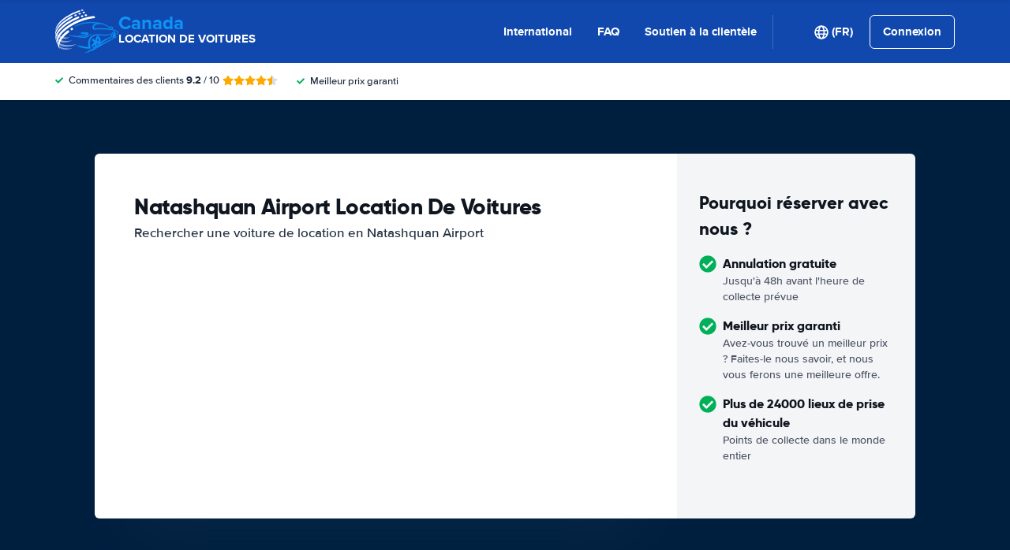

--- FILE ---
content_type: application/javascript
request_url: https://cdn.easyterra.com/v3.63261a7bd4/js/vue/assets/D2lBQtQ-.js
body_size: 7448
content:
import{d as R,c as v,r as k,o as J,w as L,C as Ee,L as we,X as Z,Y as ae,$ as Oe,b as Ie,e as oe,M as Ce,u as Me}from"./BWshqK6o.js";import{u as M,g as O,e as K,r as se,T as Re,O as Ae,j as ue,a as Fe,d as Qe,as as Te,b2 as qe,P as Le,i as ce,b0 as Be,aA as xe,t as $e}from"./BN0ckgZg.js";import{d as de,_ as re,e as Ve,a as Ne}from"./BunBcQl_.js";var N=(e=>(e.isLoading="isLoading",e.currentInput="currentInput",e.searchQueryDestination="searchQueryDestination",e))(N||{});const je=R({template:"#searchQueryEtSearchQueryRentalDaysCounter",props:{pickupDate:{type:[Date,null],default:void 0},dropoffDate:{type:[Date,null],default:void 0}},setup(e){const{DateUtilService:f}=M(),l="-",g=v(()=>!e.pickupDate||!e.dropoffDate?l:f.getFormattedCalculatedDaysCount(e.pickupDate,e.dropoffDate)),o=v(()=>g.value===1?O("day"):O("days"));return{formattedDaysCount:g,formattedDaysString:o}}}),He=R({template:"#formEtDatePicker",props:{start:{type:[Date,null],required:!0},end:{type:[Date,null],required:!0},range:{type:Boolean,default:!1},rangeRole:{type:String,required:!0,validator:e=>["start","end"].includes(e)},showMonths:{type:Number,default:2}},emits:["update","change","close"],setup(e,{emit:f}){const{DateUtilService:l,FormBuilderService:g}=M(),o=v(()=>e[e.rangeRole]),a=[O("general.days.min.2"),O("general.days.min.3"),O("general.days.min.4"),O("general.days.min.5"),O("general.days.min.6"),O("general.days.min.7"),O("general.days.min.1")],c=new Date,s=new Date().setHours(0,0,0,0),r=10,y=0,m=k(!1);J(()=>{m.value=!0});const p=v(()=>{const t=deepClone(o.value);let d=null;return e.rangeRole==="start"&&(d=t?t.setHours(0,0,0,0):null),e.rangeRole==="end"&&(d=e.start?new Date(e.start).setHours(0,0,0,0):null),d}),i=v(()=>{const t=deepClone(o.value);let d=null;return e.rangeRole==="start"&&(d=e.end?new Date(e.end).setHours(0,0,0,0):null),e.rangeRole==="end"&&(d=t?t.setHours(0,0,0,0):null),d});J(()=>n());let h=k([]);function n(){return e.rangeRole==="start"?_(o.value?o.value:c):o.value?_(o.value):_(p.value?new Date(p.value):c)}function _(t){for(let d=0;d<e.showMonths;d++){let F=t.getMonth()+1+d,W=t.getFullYear();F>12&&(F-=12,W+=1),h.value.push(g.createDatePickerMonth(W,F))}S()}function S(){h.value=h.value.map(t=>{const d=t.date.getFullYear(),F=t.date.getMonth(),W=l.getDaysInMonth(t.date),T=[];for(let X=1;X<=W;X++)T.push(new Date(`${d}/${F+1}/${X}`).setHours(0,0,0,0));return Object.assign(t,{monthName:l.getLongMonthNameByDate(t.date),monthId:F,year:d,firstDaysOfMonth:Y(t.date),daysInMonth:T})})}function w(){h.value=h.value.map(t=>{const d=new Date(t.date);return d.setMonth(d.getMonth()+1),Object.assign(t,{date:d})}),S()}function b(){h.value[0].date.getFullYear()===c.getFullYear()&&h.value[0].date.getMonth()===c.getMonth()||(h.value=h.value.map(t=>{const d=new Date(t.date);return d.setMonth(d.getMonth()-1),Object.assign(t,{date:d})}),S())}const u=k(null);function I(t){let d;if(o.value?d=o.value:(d=new Date,d.setHours(r),d.setMinutes(y)),e.rangeRole==="start"&&t>=s||e.rangeRole==="end"&&t>=p.value&&t>=s)return C(t,d)}function C(t,d){const F=new Date(t);F.setHours(d.getHours()),F.setMinutes(d.getMinutes()),f("update",F)}function q(t){u.value=t}function G(t){(e.rangeRole==="start"&&t>=s||e.rangeRole==="end"&&t>p.value)&&q(t)}function B(){f("close")}function Y(t){const d=new Date(t.getFullYear(),t.getMonth(),1).getDay();return d>0?d-1:6}function E(t){return{"et-date-picker__day--past-day":j(t),"et-date-picker__day--today":x(t),"et-date-picker__day--pickable-day":$(t),"et-date-picker__day--selected-pick-up":V(t),"et-date-picker__day--selected-drop-off":H(t),"et-date-picker__day--selected-both":P(t),"et-date-picker__day--between":U(t),"et-date-picker__day--extend":ee(t)}}function j(t){return s>t||e.rangeRole==="end"&&t<p.value}function x(t){return s===t}function $(t){return e.rangeRole==="start"&&t>=s||e.rangeRole==="end"&&t>=p.value}function V(t){return p.value===t&&i.value!==t}function H(t){return i.value===t&&p.value!==t}function P(t){return p.value===t&&i.value===t}function U(t){return i.value!==null&&t>p.value&&t<i.value}function ee(t){const d=u.value;return e.rangeRole!=="start"&&e.rangeRole!=="end"||!d?!1:e.rangeRole==="start"&&i.value!==null?t>d&&t<p.value:e.rangeRole==="end"&&i.value===null?t>p.value&&t<d:e.rangeRole==="end"&&i.value!==null?t>i.value&&t<d:!1}return{onClose:B,animation:m,addMonth:w,subtractMonth:b,dateContext:h,days:a,dayClassChecker:E,selectDay:I,handleOnMouseEnterDay:G,setHoverDay:q}}}),Pe=R({template:"#formEtDateInput",components:{EtDatePicker:He},props:{range:{type:Boolean,default:!1},rangeRole:{type:String,required:!0},start:{type:[Date,null],required:!0},end:{type:[Date,null],required:!0},placeholder:{type:[String,Object],default:""},fieldName:{type:[String,Array],default:""},label:{type:String,default:""},datePickerMonthsAmount:{type:Number,default:2},fieldAriaLabel:{type:String,default:""}},emits:["update","blur","focus"],setup(e,{emit:f}){const l=k(null),{BrowserDetectionService:g,DocumentStyleService:o,DateUtilService:a}=M(),{FocusFieldEventStore:c}=K(),s=v(()=>y()),r=v({get(){return e[e.rangeRole]},set(S){f("update",S)}});function y(){if(!r.value)return null;const S=a.getShortDayOfWeekNameByDate(r.value),w=a.formatDateWithShortYearWithoutTimeString(r.value);return`${S} ${w}`}const m=k(!1);J(()=>{document.addEventListener("click",S=>h(S))});function p(){m.value=!0,g.isMobile&&o.disableScrollingOnPage(),f("focus")}const{elementIsTrigger:i}=c;function h(S){const w=l.value,b=S.target;b&&i(b,e.fieldName)||(!w||!w.contains(S.target))&&n()}function n(){f("blur"),g.isMobile&&o.enableScrollingOnPage(),m.value=!1}function _(S){f("update",S),n()}return{formattedDate:s,getDateValue:y,update:_,handleFocus:p,closeDatePicker:n,showDatePicker:m,etDateInput:l,date:r}}}),fe=R({template:"#formEtTimeSelect",props:{modelValue:{type:String,required:!0},fieldName:{type:[String,Array],default:""}},emits:["update:modelValue"],setup(e,{emit:f}){const{DateUtilService:l}=M(),g=l.createHourOptions(),o=v({get(){return e.modelValue},set(c){f("update:modelValue",c)}});function a(c){o.value=c.target.value}return{options:g,select:a,time:o}}}),Ue=R({template:"#formEtTimeInput",components:{EtTimeSelect:fe},props:{modelValue:{type:String,required:!0},fieldName:{type:String,default:""},fieldAriaLabel:{type:String,default:""},extraContent:{type:Object,default:null}},emits:["update:modelValue","focus","blur"],setup(e,{emit:f}){const{DateUtilService:l}=M(),g=k(!1),o=l.createHourOptions(),a=k(_()),c=k(100),s=v({get(){return e.modelValue},set(u){f("update:modelValue",u)}}),r=v(()=>{var u;return!!((u=e.extraContent)!=null&&u.content)});L(()=>r.value,b,{immediate:!0});function y(){S(),g.value=!0,a.value=_(),f("focus")}function m(){g.value=!1,f("blur")}function p(u){g.value=!1,s.value=u}function i(){a.value<o.length-1&&a.value++}function h(){a.value>0&&a.value--}function n(u){switch(u.code){case"ArrowDown":u.preventDefault(),i();break;case"ArrowUp":u.preventDefault(),h();break;case"Enter":u.preventDefault(),p(o[a.value].value),u.target.blur();break}}function _(){return o.findIndex(u=>u.value===e.modelValue)??0}function S(){const u=document.querySelector(".modal");u&&u.removeAttribute("tabIndex")}function w(){const u=document.querySelector(`.et-date-time-input_${e.fieldName.replace(".time","")}`);return u||null}function b(){const u=w();r.value&&(c.value=(u==null?void 0:u.clientWidth)||100)}return J(()=>{window.addEventListener("resize",b),b()}),Ee(()=>{window.removeEventListener("resize",b)}),{select:p,handleFocus:y,handleBlur:m,handleKeyDown:n,hasFocus:g,options:o,active:a,time:s,popoverWidth:c,hasExtraContent:r}}}),We=R({template:"#formEtDateTimeInput",components:{EtTimeSelect:fe,EtDateInput:Pe,EtTimeInput:Ue},props:{range:{type:Boolean,default:!1},rangeRole:{type:String,required:!0},start:{type:[Date,null],required:!0},end:{type:[Date,null],required:!0},defaultTime:{type:String,required:!0},name:{type:String,default:null},placeholder:{type:[String,Object],required:!0},label:{type:String,default:""},datePickerMonthsAmount:{type:Number,default:2},dateInputAriaLabel:{type:String,default:""},timeInputAriaLabel:{type:String,default:""},extraContent:{type:Object,default:null}},emits:["update"],setup(e,{emit:f}){const{DateUtilService:l}=M(),g=k(e.defaultTime),o=v({get(){return a.value?l.formatTimeFromDate(a.value):g.value},set(n){s({date:a.value,time:n})}}),a=v({get(){return e[e.rangeRole]},set(n){s({date:n,time:o.value})}});function c(n){s({date:n,time:o.value})}function s(n){const _=n.date?deepClone(n.date):null;if(_){const S=n.time.split(":"),w=parseInt(S[0]),b=parseInt(S[1]);_.setHours(w),_.setMinutes(b),_.setSeconds(0)}_||(g.value=n.time),f("update",{date:_,rangeRole:e.rangeRole})}const r=k(!1),y=k(!1);function m(){r.value=!0}function p(){r.value=!1}function i(){y.value=!0}function h(){y.value=!1}return{timeInputHasFocus:y,dateInputHasFocus:r,handleFocusTimeInput:i,handleBlurTimeInput:h,handleBlurDateInput:p,handleFocusDateInput:m,time:o,date:a,update:c}}}),Ye=R({template:"#searchQueryEtSearchQueryAgeInput",components:{EtModal:re,EtCheckboxWithLabel:se,EtTooltipButton:de},props:{modelValue:{type:Object,required:!0}},emits:["update:modelValue"],setup(e,{emit:f}){const{SearchQueryFactory:l,TooltipFactory:g}=M(),{ConfigStore:o,FocusFieldEventStore:a}=K(),{focusField:c}=a,s=g.createTooltip({id:"age-input",title:O("age_input_tooltip.title"),text:O("age_input_tooltip.text",{"%minAge%":o.getFeatureSetting("quote_default_age_range_minimum"),"%maxAge%":o.getFeatureSetting("quote_default_age_range_maximum")})}),r=v({get(){return e.modelValue.defaultAge},async set(m){f("update:modelValue",l.createSearchQueryAge({age:y.value,defaultAge:m})),m||(await we(),c("age"))}}),y=v({get(){return e.modelValue.age},async set(m){m&&f("update:modelValue",l.createSearchQueryAge({age:m,defaultAge:r.value}))}});return{age:y,defaultAge:r,tooltip:s}}}),ze=R({template:"#searchQueryEtSearchQueryCountryInput",props:{countryOfResidence:{type:Object,default:null},query:{type:Object,required:!0},isModalContext:{type:Boolean,default:!1}},emits:{change:e=>!0},setup(e,{emit:f}){const{BrowserDetectionService:l,OverlayManagerService:g,ModalService:o}=M(),{CountriesStore:a}=K(),{isMobile:c}=l,s=k(e.countryOfResidence);function r(i){if(s.value=i,e.isModalContext){const h=immutableUpdate(e.query,n=>{n.countryOfResidence=i});return o.open({id:ue.etSearchQueryModal,static:"click",size:"lg",resolves:{query:()=>h,useRedirectionService:()=>!0}})}f("change",i)}function y(){a.getCountriesByContinentAndPopularity().then(i=>c?m(i.popular,i.continents):p(i.popular,i.continents))}function m(i,h){g.goTo({id:Ae.ET_COUNTRY_SELECTION_OVERLAY,transition:Re.SLIDE_DOWN,props:{popularCountries:i,continents:h,countryOfResidence:e.countryOfResidence,select:r}})}function p(i,h){if(!e.countryOfResidence)throw Error("Missing countryOfResidence");o.open({id:ue.etSearchQueryCountrySelectionModal,size:"xl",resolves:{countryOfResidence:()=>e.countryOfResidence,continents:()=>h,popularCountries:()=>i}}).then(n=>n.closed.then(_=>{_&&r(_)}))}return{open:y}}}),Ke=R({template:"#searchQueryEtSearchQueryDiscountInput",components:{EtModal:re},props:{discountCodeActive:{type:Boolean,required:!0}},setup(){const{ModalService:e}=M();function f(){e.open({id:ue.etDiscountCodeModal})}return{openDiscountCodeModal:f}}}),Ge=R({template:"#searchQueryEtSearchQueryExtraDayWarning",props:{pickupDate:{type:[Date,null],required:!0},dropOffDate:{type:[Date,null],required:!0}},setup(e){const{EventsLoggerService:f}=M(),l=v(()=>a()),g=v(()=>l.value!==null&&l.value>0&&l.value<=60),o=v(()=>l.value?O("quoteform.extra_day_warning",{"%pick_up_drop_off_difference%":l.value.toString()}):null);L(g,c=>{c&&f.log("search_query_pickup_time_close_to_dropoff_time_warning")});function a(){if(!e.pickupDate||!e.dropOffDate||e.pickupDate.getTime()>e.dropOffDate.getTime())return null;const c=(e.pickupDate.getTime()-e.dropOffDate.getTime())/1e3/60,s=Math.abs(Math.round(c)),r=1440,y=Math.floor(s/r),m=e.dropOffDate.getTimezoneOffset()-e.pickupDate.getTimezoneOffset();return s-r*y-m}return{showWarning:g,warningMessage:o}}}),Xe=R({template:"#formEtLocationSelection",components:{EtFlag:Fe},props:{locations:{type:Array,required:!0}},setup(e){const f=Z(N.currentInput),l=Z(N.searchQueryDestination),g=Z(N.currentInput);L(f,()=>{f.value&&(a.value=null)}),L(e.locations,()=>{e.locations&&(a.value=null)});function o(p){if(!p||!g.value)return null;const i=g.value.replace(/[-/\\^$*+?.()|[\]{}]/g,"\\$&");return g.value?p.replace(new RegExp("(^|\\s|,)("+i+")(\\s|,|$)","ig"),"$1<strong>$2</strong>$3"):null}const a=k(0);function c(p){a.value=p}function s(){a.value!==null?l.value=e.locations[a.value]:e.locations.length>0&&(l.value=e.locations[0])}function r(){if(a.value===null)return a.value=0;a.value<e.locations.length-1&&a.value++}function y(){a.value===null||a.value<=1?a.value=0:a.value--}L(()=>l,()=>m());function m(){a.value=null,l&&e.locations.forEach((p,i)=>{p.label===l.value.label&&(a.value=i)})}return{props:e,active:a,highlightQuery:o,setActive:c,select:s,next:r,previous:y}}}),Ze=R({template:"#formEtLocationAutoComplete",components:{EtLocationSelection:Xe},props:{enabled:{type:Boolean,default:!0},focus:{type:Boolean,default:!1}},emits:["show"],setup(e,{emit:f}){const{ConfigStore:l,DestinationsSearchStore:g}=K(),{backendConfiguration:o}=l,{loadKeyword:a,getKey:c,getDestinations:s}=g,r=Z(N.isLoading),y=Z(N.currentInput),m=k(null),p=k([]),i=k(!1),h=v(()=>c(o.config.search.product_type,y.value));let n=null;const _=300,S=3;L(y,()=>w()),L(()=>e.focus,()=>w());function w(){if(e.enabled&&y.value&&y.value.length>=S){const I=s(h.value);if(I)return u({data:I,requested:!0,loading:!1});u({requested:!1}),b()}else u({data:[],loading:!1,requested:!1})}function b(){u({data:[],loading:!0,requested:!1}),n&&clearTimeout(n);const I=y.value;n=window.setTimeout(async()=>{const C=await a(h.value);I===y.value&&u({data:C,loading:!1,requested:!0})},_)}function u({data:I,loading:C,requested:q}){r.value=C??r.value,p.value=I??p.value,i.value=q??i.value,p.value.length>0&&f("show")}return{locations:p,isLoading:r,isRequested:i,etLocationSelection:m}}}),Je=R({template:"#formEtLocationInput",components:{EtLocationAutoComplete:Ze,EtIcon:Qe},props:{modelValue:{type:Object,default:null},placeholder:{type:String,default:""},name:{type:String,required:!0},scrollOnFocus:{type:Boolean,default:!1},inputLabel:{type:String,default:""}},emits:["update:modelValue"],setup(e,{emit:f}){var Y;const{ElementHelperService:l,SearchQueryFactory:g,BrowserDetectionService:o}=M(),{isMobile:a}=o,c=k(!1),s=k(((Y=e.modelValue)==null?void 0:Y.query)??""),r=v({get(){return e.modelValue??g.emptySearchQueryDestination},set(E){f("update:modelValue",E)}});L(()=>r.value.query,E=>s.value=E??"");const y=k(null);ae(N.isLoading,v({get(){return c.value},set(E){c.value=E}})),ae(N.currentInput,v({get(){return s.value},set(E){s.value=E}})),ae(N.searchQueryDestination,r);const m=k(null),p=k(null),i=k(null),h=Oe("elClearIcon"),n=v(()=>r.value.label),_=v(()=>!s.value&&!S.value),S=v(()=>!b.value&&!!n.value),w=v(()=>!_.value&&!S.value),b=k(!1);function u(){b.value=!0}function I(){b.value=!1}function C(){e.scrollOnFocus&&m.value&&l.scrollTo(l.getOffsetTop(m.value)-30,0,"smooth")}function q(E){var x,$,V,H,P,U;const j=E.target;switch(E.code){case"ArrowDown":E.preventDefault(),($=(x=y.value)==null?void 0:x.etLocationSelection)==null||$.next();break;case"ArrowUp":E.preventDefault(),(H=(V=y.value)==null?void 0:V.etLocationSelection)==null||H.previous();break;case"Enter":E.preventDefault(),(U=(P=y.value)==null?void 0:P.etLocationSelection)==null||U.select(),j.blur();break}}function G(){var E;s.value="",(E=p.value)==null||E.focus()}function B(E){var j,x,$,V;(j=h.value)!=null&&j.$el&&(E.target===((x=h.value)==null?void 0:x.$el)||($=E.target)!=null&&$.nodeName&&((V=h.value)!=null&&V.$el.querySelector(E.target.nodeName))||E.target===i.value)||I()}return{isMobile:a,hasFocus:b,currentInput:s,elLocationInput:m,elField:i,elCurrentInput:p,onFocus:u,onBlur:I,onKeyDown:q,onShow:C,props:e,isLabel:S,label:n,isPlaceholder:_,isLoading:c,isAutoCompleteEnabled:w,etLocationAutoComplete:y,elClearIcon:h,clearCurrentInput:G,handleClickOutside:B}}}),pe=R({template:"#formEtSearchQuery",components:{EtSearchQueryDiscountInput:Ke,EtSearchQueryCountryInput:ze,EtDateTimeInput:We,EtCheckboxWithLabel:se,EtLocationInput:Je,EtSearchQueryRentalDaysCounter:je,EtSearchQueryExtraDayWarning:Ge,EtSearchQueryAgeInput:Ye,EtBtnLoader:Te},props:{searchQuery:{type:Object,required:!0},modifier:{type:String,default:""},orientation:{type:String,default:"horizontal"},showLabels:{type:Boolean,default:!1},buttonLabel:{type:String,default:null},customPickup:{type:Boolean,default:!1},customDropoff:{type:Boolean,default:!1},showAgeField:{type:Boolean,default:!1},showCountryField:{type:Boolean,default:!0},stopLoadingAfterChange:{type:Boolean,default:!1},scrollToLocationInput:{type:Boolean,default:!1},datePickerMonthsAmount:{type:Number,default:2},isMainSearch:{type:Boolean,default:!1},isModalContext:{type:Boolean,default:!1},light:{type:Boolean,default:!1}},emits:["change"],setup(e,{emit:f}){const{LoggerService:l,DateUtilService:g,CookieHelperService:o,SearchQueryHistoryService:a,EventBusService:c,FormFieldErrorsFactory:s,SearchQueryValidatorService:r,SearchQueryFactory:y}=M(),{ConfigStore:m,VisitStore:p,VisitStoreRefs:i,FocusFieldEventStore:h}=K(),n=Ie(deepClone(e.searchQuery));L(()=>e.searchQuery,D=>deepAssign(n,D),{deep:!0}),L(()=>n,D=>a.save(D),{deep:!0});const _=k(!1),S=v({get(){return n.age},set(D){n.age=D.defaultAge?y.emptySearchQueryAge:D}});J(()=>{e.modifier.indexOf("et-search-query--wide")===-1&&(_.value=!0)});const{isFeatureSwitchEnabled:w}=m,b=w("search_query_pickup_time_close_to_dropoff_time_warning"),u=w("newsletter_sign_up_discount"),I=w("search_main_supplier_filter_auto_fill"),{backendConfiguration:C}=m,q=k(!1),{getVisit:G}=p,B=v(()=>G()),{visitLoaded:Y}=i;L(()=>B.value,()=>{B.value&&!n.countryOfResidence&&(n.countryOfResidence=deepClone(B.value.country))},{immediate:!0});const E=v(()=>{if(!B.value)return;const D=o.get("newsletter_signed_up")&&u.value&&C.section!=="widget",Q=B.value.discounts,A=Q&&Q.length>0;return D||A}),j=v(()=>{var D,Q;return!!((Q=(D=B.value)==null?void 0:D.discounts)!=null&&Q.length)});function x(D){return C.device==="mobile"&&e.isMainSearch?O("quoteform.date_input.placeholder.choose_date"):O(`quoteform.date_input.${D}.hint`)}const $=v(()=>x("pickup")),V=v(()=>x("dropoff")),H=v(()=>m.getFeatureSetting("search_query_default_pickup_time")),P=v(()=>m.getFeatureSetting("search_query_default_drop_off_time")),U=v(()=>m.getFeatureSetting("search_query_default_pickup_days_from_now")),ee=v(()=>m.getFeatureSetting("search_query_default_drop_off_days_from_now"));L(C,()=>t());function t(){U.value&&!n.pickup.date&&(n.pickup.date=g.getDateWithAddedDays(new Date,U.value,H.value)),ee.value&&!n.dropoff.date&&(n.dropoff.date=g.getDateWithAddedDays(new Date,ee.value,P.value))}function d({date:D,rangeRole:Q}){const A=deepClone(n);if(A[Q==="start"?"pickup":"dropoff"].date=D,Q!=="start"||A.dropoff.date===null){deepAssign(n,A);return}const z=A.pickup.date,ne=A.dropoff.date;if(z&&ne&&z>ne){const ie=ne;A.dropoff.date=new Date(z),A.dropoff.date.setHours(ie.getHours()),A.dropoff.date.setMinutes(ie.getMinutes())}deepAssign(n,A)}const F=k(null),W=v(()=>C.config.destination.supplierCode),T={pickupDestination:"pickup-destination",dropoffDestination:"dropoff-destination",pickupDate:"pickup-date",dropoffDate:"dropoff-date",ageAge:"age-age"},X=v(()=>({[T.pickupDestination]:n.pickup.destination,[T.dropoffDestination]:n.dropoff.destination,[T.pickupDate]:n.pickup.date,[T.dropoffDate]:n.dropoff.date,[T.ageAge]:n.age.age})),ge=v(()=>(n.isOneWay,{[T.pickupDestination]:{required:oe,invalid:()=>r.isPickupDestinationInvalidRule(n)},[T.dropoffDestination]:{required:Ce(n.differentDropoff),invalid:()=>r.isDropoffDestinationInvalidRule(n)},[T.pickupDate]:{required:oe,invalid:()=>r.isPickupInvalidRule(n)},[T.dropoffDate]:{required:oe,"same-pickup-dropoff-time":()=>r.samePickupDropoffTimeRule(n),invalid:()=>r.isDropoffInvalidRule(n)},[T.ageAge]:{required:()=>r.requiredAgeRule(n),"too-young":()=>r.tooYoungRule(n),"too-old":()=>r.tooOldRule(n)}})),te=Me(ge,X),le=v(()=>s.createByVuelidateErrors(te.value.$errors));async function ve(){q.value||(l.dump("EtSearchQueryComponent.submit",[n,te.value]),await ye()&&(q.value=!0,me()))}function me(){const D={};I.value&&W.value&&(D[`supplier_${W.value}`]=!0);const Q=qe();f("change",{searchQuery:n,filters:D,defer:Q}),Q.promise.then(()=>{e.stopLoadingAfterChange&&(q.value=!1)}).catch(()=>q.value=!1)}async function ye(){return await te.value.$validate()?!0:(Se(),!1)}const{openErrorModal:he}=M("ModalService");function Se(){if(le.value.$count()){const D=le.value.$getArray()[0];if(Array.from(F.value.elements).find(A=>{const z=A.closest(`[name="${D.id}"]`);if(z)return l.dump("EtSearchQueryComponent.highlightNextInvalidField",z),De(D),!0}))return}he()}const{focusField:_e}=h;function De(D){_e(D.id),setTimeout(()=>be(D),250)}function be({id:D,message:Q,validator:A}){c.emit(Le.validationTooltipOpen,{field:D,error:Q,position:"top",form:F.value,validator:A})}function ke(D){n.countryOfResidence=D}return{mutableSearchQuery:n,submit:ve,defaultPickupTime:H,defaultDropOffTime:P,change:d,searchQueryPickupTimeCloseToDropoffTimeWarning:b,showSearchQueryExtraDayWarning:_,age:S,isLoading:q,visitLoaded:Y,showDiscountInput:E,discountCodeActive:j,form:F,dateTimeInputPlaceholderPickup:$,dateTimeInputPlaceholderDropOff:V,updateCountryOfResidence:ke}}}),et=R({template:"#modalsEtSearchQueryModal",components:{EtUspList:Ve,EtModal:re,EtTooltipButton:de,EtSearchQuery:pe},props:{modalInstance:{type:Object,required:!0}},setup({modalInstance:e}){const{ConfigStore:f}=K(),{SearchQueryFactory:l}=M(),{frontendConfiguration:g}=f,{filters:o,useRedirectionService:a,query:c}=e.data,s=k(c??l.createSearchQuery()),{SearchQueryHistoryService:r,SearchQuoteBuilderService:y,SearchQuoteRedirectionService:m,SearchQuoteCreatorService:p,BrowserDetectionService:i}=M(),h=f.isFeatureSwitchEnabled("hide_low_rated_suppliers_filter");async function n({searchQuery:w}){let b=Object.assign({},g.search.filters);return h.value&&(b=Object.assign({},b??{},{supplierScoreMin:f.getFeatureSetting("low_rated_suppliers_rating")})),o&&(b=Object.assign({},b??{},o??{})),p.createQuote(y.buildByQuery(w,b)).then(async u=>{var I;if(r.save(u.query),!i.isMobile&&!((I=u.query.pickup.destination)!=null&&I.location)){await m.redirectToSpaMap(u.searchId);return}await e.close(),_(u)}).catch(u=>{var C;return ce().push({name:Be.GeneralErrorPage,query:{code:Array.isArray(u)&&((C=u[0])==null?void 0:C.code)}})})}function _(w){if(a){m.redirect(w);return}return ce().push({name:$e.SearchResultsPage,params:{searchId:w.searchId},hash:xe.RELOAD_STATE,force:!0})}const S=[{tooltip:"free_cancellation",text:O("free_cancellation_modal.text"),title:O("free_cancellation_modal.title"),label:O("usps_block.usp.free_cancellation"),icon:"check-solid"},{tooltip:"lowest_price_guarantee",text:O("lowest_price_guarantee_modal.text"),title:O("lowest_price_guarantee_modal.title"),label:O("usps_block.usp.lowest_price_guarantee"),icon:"check-solid"}];return{searchQuery:s,createAndLoadQuote:n,usps:S}}}),ut=Object.freeze(Object.defineProperty({__proto__:null,default:et},Symbol.toStringTag,{value:"Module"})),tt=R({template:"#searchQueryEtMainSearchOverlay",components:{EtSearchQuery:pe,EtOverlay:Ne},props:{title:{type:String,default:null},filters:{type:Object,default:null},searchQuery:{type:Object,default:null}},setup(e){const{OverlayManagerService:f,SearchQueryService:l}=M(),g=e.searchQuery??l.getCurrentSearchQuery();function o(c){let s=e.filters;return c.filters&&(s=Object.assign(s||{},c.filters)),l.loadSearchQuery({searchQuery:c.searchQuery,filters:s,defer:c==null?void 0:c.defer}).then(()=>a())}function a(){f.close()}return{searchQueryValue:g,loadQuery:o}}}),rt=Object.freeze(Object.defineProperty({__proto__:null,default:tt},Symbol.toStringTag,{value:"Module"}));export{ut as E,je as _,pe as a,rt as b};
//# sourceMappingURL=D2lBQtQ-.js.map
